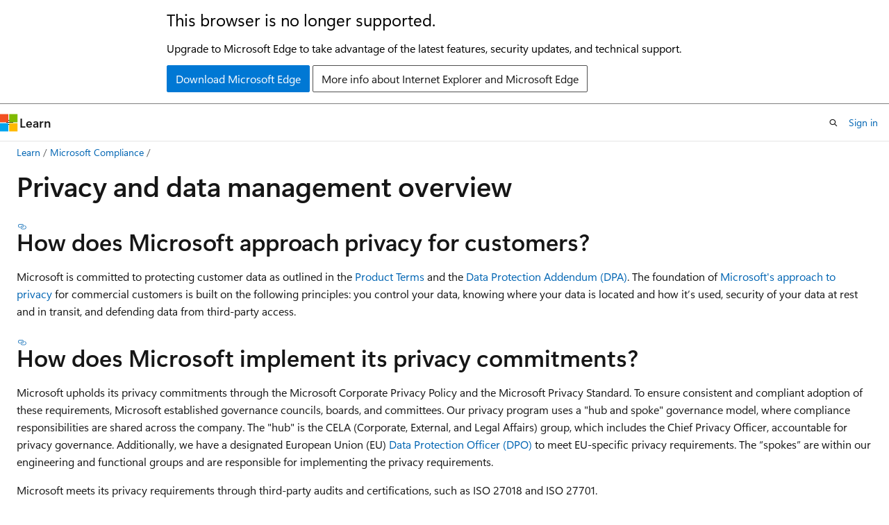

--- FILE ---
content_type: text/html
request_url: https://learn.microsoft.com/en-us/compliance/assurance/assurance-privacy?wt.mc_id=akamspathways_administrator_content_wwl
body_size: 64171
content:
 <!DOCTYPE html>
		<html
			class="layout layout-holy-grail   show-table-of-contents conceptual show-breadcrumb default-focus"
			lang="en-us"
			dir="ltr"
			data-authenticated="false"
			data-auth-status-determined="false"
			data-target="docs"
			x-ms-format-detection="none"
		>
			
		<head>
			<title>Privacy and data management overview - Microsoft Service Assurance | Microsoft Learn</title>
			<meta charset="utf-8" />
			<meta name="viewport" content="width=device-width, initial-scale=1.0" />
			<meta name="color-scheme" content="light dark" />

			<meta name="description" content="Learn about privacy in Microsoft 365" />
			<link rel="canonical" href="https://learn.microsoft.com/en-us/compliance/assurance/assurance-privacy" /> 

			<!-- Non-customizable open graph and sharing-related metadata -->
			<meta name="twitter:card" content="summary_large_image" />
			<meta name="twitter:site" content="@MicrosoftLearn" />
			<meta property="og:type" content="website" />
			<meta property="og:image:alt" content="Microsoft Learn" />
			<meta property="og:image" content="https://learn.microsoft.com/en-us/media/open-graph-image.png" />
			<!-- Page specific open graph and sharing-related metadata -->
			<meta property="og:title" content="Privacy and data management overview - Microsoft Service Assurance" />
			<meta property="og:url" content="https://learn.microsoft.com/en-us/compliance/assurance/assurance-privacy" />
			<meta property="og:description" content="Learn about privacy in Microsoft 365" />
			<meta name="platform_id" content="26db2568-d85e-c6e4-aeeb-da688122e95b" /> <meta name="scope" content="Compliance" />
			<meta name="locale" content="en-us" />
			 <meta name="adobe-target" content="true" /> 
			<meta name="uhfHeaderId" content="MSDocsHeader-Compliance" />

			<meta name="page_type" content="conceptual" />

			<!--page specific meta tags-->
			

			<!-- custom meta tags -->
			
		<meta name="breadcrumb_path" content="/compliance/breadcrumb/toc.json" />
	
		<meta name="feedback_system" content="Standard" />
	
		<meta name="recommendations" content="false" />
	
		<meta name="ms.author" content="danielgluck" />
	
		<meta name="author" content="gluckd" />
	
		<meta name="manager" content="keerthak" />
	
		<meta name="ms.reviewer" content="danielgluck" />
	
		<meta name="audience" content="Admin" />
	
		<meta name="ms.topic" content="overview" />
	
		<meta name="f1.keywords" content="NOCSH" />
	
		<meta name="ms.service" content="compliance" />
	
		<meta name="ms.subservice" content="compliance-assurance" />
	
		<meta name="ms.collection" content="MS-Compliance" />
	
		<meta name="ms.collection" content="MS-Compliance-Assurance" />
	
		<meta name="search.appverid" content="MET150" />
	
		<meta name="search.appverid" content="MOE150" />
	
		<meta name="ms.date" content="2024-05-06T00:00:00Z" />
	
		<meta name="document_id" content="36fd291d-3b57-b6a4-9cdc-3acbbf074ebb" />
	
		<meta name="document_version_independent_id" content="7dd1c469-965a-e16e-5311-a8d194f2e3ee" />
	
		<meta name="updated_at" content="2026-01-13T23:31:00Z" />
	
		<meta name="original_content_git_url" content="https://github.com/MicrosoftDocs/Compliance-pr/blob/live/compliance/assurance/assurance-privacy.md" />
	
		<meta name="gitcommit" content="https://github.com/MicrosoftDocs/Compliance-pr/blob/b315337871d2084a6d59f9f440f2096e439563e0/compliance/assurance/assurance-privacy.md" />
	
		<meta name="git_commit_id" content="b315337871d2084a6d59f9f440f2096e439563e0" />
	
		<meta name="site_name" content="Docs" />
	
		<meta name="depot_name" content="MSDN.compliance-docs" />
	
		<meta name="schema" content="Conceptual" />
	
		<meta name="toc_rel" content="toc.json" />
	
		<meta name="pdf_url_template" content="https://learn.microsoft.com/pdfstore/en-us/MSDN.compliance-docs/{branchName}{pdfName}" />
	
		<meta name="feedback_product_url" content="" />
	
		<meta name="feedback_help_link_type" content="" />
	
		<meta name="feedback_help_link_url" content="" />
	
		<meta name="word_count" content="1373" />
	
		<meta name="asset_id" content="assurance/assurance-privacy" />
	
		<meta name="moniker_range_name" content="" />
	
		<meta name="item_type" content="Content" />
	
		<meta name="source_path" content="compliance/assurance/assurance-privacy.md" />
	
		<meta name="previous_tlsh_hash" content="513C1F12840E5912BEA87A01797BF37113B0E04A3EA0B944243B6212E8D81E232FB85879D713F358673657D260D36D4EDE81FB5EE65B37A59A1224A8414C43C3BBDF33B394" />
	
		<meta name="github_feedback_content_git_url" content="https://github.com/MicrosoftDocs/Compliance/blob/public/compliance/assurance/assurance-privacy.md" />
	 
		<meta name="cmProducts" content="https://authoring-docs-microsoft.poolparty.biz/devrel/1dd701e0-441f-4b0a-9806-aa47decc4e35" data-source="generated" />
	
		<meta name="cmProducts" content="https://authoring-docs-microsoft.poolparty.biz/devrel/68ec7f3a-2bc6-459f-b959-19beb729907d" data-source="generated" />
	
		<meta name="cmProducts" content="https://microsoft-devrel.poolparty.biz/DevRelOfferingOntology/c0439c36-80e3-415f-8e4c-6951e3f1b136" data-source="generated" />
	
		<meta name="spProducts" content="https://authoring-docs-microsoft.poolparty.biz/devrel/0a2fc935-5977-4aa6-9f55-0be03bd2acb8" data-source="generated" />
	
		<meta name="spProducts" content="https://authoring-docs-microsoft.poolparty.biz/devrel/90370425-aca4-4a39-9533-d52e5e002a5d" data-source="generated" />
	
		<meta name="spProducts" content="https://microsoft-devrel.poolparty.biz/DevRelOfferingOntology/2812d699-d85f-4a7f-839d-44e218b35d24" data-source="generated" />
	

			<!-- assets and js globals -->
			
			<link rel="stylesheet" href="/static/assets/0.4.03306.7423-8b4f0cc9/styles/site-ltr.css" />
			
			<link rel="preconnect" href="//mscom.demdex.net" crossorigin />
						<link rel="dns-prefetch" href="//target.microsoft.com" />
						<link rel="dns-prefetch" href="//microsoftmscompoc.tt.omtrdc.net" />
						<link
							rel="preload"
							as="script"
							href="/static/third-party/adobe-target/at-js/2.9.0/at.js"
							integrity="sha384-l4AKhsU8cUWSht4SaJU5JWcHEWh1m4UTqL08s6b/hqBLAeIDxTNl+AMSxTLx6YMI"
							crossorigin="anonymous"
							id="adobe-target-script"
							type="application/javascript"
						/>
			<script src="https://wcpstatic.microsoft.com/mscc/lib/v2/wcp-consent.js"></script>
			<script src="https://js.monitor.azure.com/scripts/c/ms.jsll-4.min.js"></script>
			<script src="/_themes/docs.theme/master/en-us/_themes/global/deprecation.js"></script>

			<!-- msdocs global object -->
			<script id="msdocs-script">
		var msDocs = {
  "environment": {
    "accessLevel": "online",
    "azurePortalHostname": "portal.azure.com",
    "reviewFeatures": false,
    "supportLevel": "production",
    "systemContent": true,
    "siteName": "learn",
    "legacyHosting": false
  },
  "data": {
    "contentLocale": "en-us",
    "contentDir": "ltr",
    "userLocale": "en-us",
    "userDir": "ltr",
    "pageTemplate": "Conceptual",
    "brand": "",
    "context": {},
    "standardFeedback": true,
    "showFeedbackReport": false,
    "feedbackHelpLinkType": "",
    "feedbackHelpLinkUrl": "",
    "feedbackSystem": "Standard",
    "feedbackGitHubRepo": "",
    "feedbackProductUrl": "",
    "extendBreadcrumb": false,
    "isEditDisplayable": false,
    "isPrivateUnauthorized": false,
    "hideViewSource": false,
    "isPermissioned": false,
    "hasRecommendations": true,
    "contributors": [
      {
        "name": "gluckd",
        "url": "https://github.com/gluckd"
      },
      {
        "name": "robmazz",
        "url": "https://github.com/robmazz"
      },
      {
        "name": "v-nminkin",
        "url": "https://github.com/v-nminkin"
      },
      {
        "name": "alexbuckgit",
        "url": "https://github.com/alexbuckgit"
      }
    ]
  },
  "functions": {}
};;
	</script>

			<!-- base scripts, msdocs global should be before this -->
			<script src="/static/assets/0.4.03306.7423-8b4f0cc9/scripts/en-us/index-docs.js"></script>
			

			<!-- json-ld -->
			
		</head>
	
			<body
				id="body"
				data-bi-name="body"
				class="layout-body "
				lang="en-us"
				dir="ltr"
			>
				<header class="layout-body-header">
		<div class="header-holder has-default-focus">
			
		<a
			href="#main"
			
			style="z-index: 1070"
			class="outline-color-text visually-hidden-until-focused position-fixed inner-focus focus-visible top-0 left-0 right-0 padding-xs text-align-center background-color-body"
			
		>
			Skip to main content
		</a>
	
		<a
			href="#"
			data-skip-to-ask-learn
			style="z-index: 1070"
			class="outline-color-text visually-hidden-until-focused position-fixed inner-focus focus-visible top-0 left-0 right-0 padding-xs text-align-center background-color-body"
			hidden
		>
			Skip to Ask Learn chat experience
		</a>
	

			<div hidden id="cookie-consent-holder" data-test-id="cookie-consent-container"></div>
			<!-- Unsupported browser warning -->
			<div
				id="unsupported-browser"
				style="background-color: white; color: black; padding: 16px; border-bottom: 1px solid grey;"
				hidden
			>
				<div style="max-width: 800px; margin: 0 auto;">
					<p style="font-size: 24px">This browser is no longer supported.</p>
					<p style="font-size: 16px; margin-top: 16px;">
						Upgrade to Microsoft Edge to take advantage of the latest features, security updates, and technical support.
					</p>
					<div style="margin-top: 12px;">
						<a
							href="https://go.microsoft.com/fwlink/p/?LinkID=2092881 "
							style="background-color: #0078d4; border: 1px solid #0078d4; color: white; padding: 6px 12px; border-radius: 2px; display: inline-block;"
						>
							Download Microsoft Edge
						</a>
						<a
							href="https://learn.microsoft.com/en-us/lifecycle/faq/internet-explorer-microsoft-edge"
							style="background-color: white; padding: 6px 12px; border: 1px solid #505050; color: #171717; border-radius: 2px; display: inline-block;"
						>
							More info about Internet Explorer and Microsoft Edge
						</a>
					</div>
				</div>
			</div>
			<!-- site header -->
			<header
				id="ms--site-header"
				data-test-id="site-header-wrapper"
				role="banner"
				itemscope="itemscope"
				itemtype="http://schema.org/Organization"
			>
				<div
					id="ms--mobile-nav"
					class="site-header display-none-tablet padding-inline-none gap-none"
					data-bi-name="mobile-header"
					data-test-id="mobile-header"
				></div>
				<div
					id="ms--primary-nav"
					class="site-header display-none display-flex-tablet"
					data-bi-name="L1-header"
					data-test-id="primary-header"
				></div>
				<div
					id="ms--secondary-nav"
					class="site-header display-none display-flex-tablet"
					data-bi-name="L2-header"
					data-test-id="secondary-header"
					
				></div>
			</header>
			
		<!-- banner -->
		<div data-banner>
			<div id="disclaimer-holder"></div>
			
		</div>
		<!-- banner end -->
	
		</div>
	</header>
				 <section
					id="layout-body-menu"
					class="layout-body-menu display-flex"
					data-bi-name="menu"
			  >
					
		<div
			id="left-container"
			class="left-container display-none display-block-tablet padding-inline-sm padding-bottom-sm width-full"
			data-toc-container="true"
		>
			<!-- Regular TOC content (default) -->
			<div id="ms--toc-content" class="height-full">
				<nav
					id="affixed-left-container"
					class="margin-top-sm-tablet position-sticky display-flex flex-direction-column"
					aria-label="Primary"
					data-bi-name="left-toc"
					role="navigation"
				></nav>
			</div>
			<!-- Collapsible TOC content (hidden by default) -->
			<div id="ms--toc-content-collapsible" class="height-full" hidden>
				<nav
					id="affixed-left-container"
					class="margin-top-sm-tablet position-sticky display-flex flex-direction-column"
					aria-label="Primary"
					data-bi-name="left-toc"
					role="navigation"
				>
					<div
						id="ms--collapsible-toc-header"
						class="display-flex justify-content-flex-end margin-bottom-xxs"
					>
						<button
							type="button"
							class="button button-clear inner-focus"
							data-collapsible-toc-toggle
							aria-expanded="true"
							aria-controls="ms--collapsible-toc-content"
							aria-label="Table of contents"
						>
							<span class="icon font-size-h4" aria-hidden="true">
								<span class="docon docon-panel-left-contract"></span>
							</span>
						</button>
					</div>
				</nav>
			</div>
		</div>
	
			  </section>

				<main
					id="main"
					role="main"
					class="layout-body-main "
					data-bi-name="content"
					lang="en-us"
					dir="ltr"
				>
					
			<div
		id="ms--content-header"
		class="content-header default-focus border-bottom-none"
		data-bi-name="content-header"
	>
		<div class="content-header-controls margin-xxs margin-inline-sm-tablet">
			<button
				type="button"
				class="contents-button button button-sm margin-right-xxs"
				data-bi-name="contents-expand"
				aria-haspopup="true"
				data-contents-button
			>
				<span class="icon" aria-hidden="true"><span class="docon docon-menu"></span></span>
				<span class="contents-expand-title"> Table of contents </span>
			</button>
			<button
				type="button"
				class="ap-collapse-behavior ap-expanded button button-sm"
				data-bi-name="ap-collapse"
				aria-controls="action-panel"
			>
				<span class="icon" aria-hidden="true"><span class="docon docon-exit-mode"></span></span>
				<span>Exit editor mode</span>
			</button>
		</div>
	</div>
			<div data-main-column class="padding-sm padding-top-none padding-top-sm-tablet">
				<div>
					
		<div id="article-header" class="background-color-body margin-bottom-xs display-none-print">
			<div class="display-flex align-items-center justify-content-space-between">
				
		<details
			id="article-header-breadcrumbs-overflow-popover"
			class="popover"
			data-for="article-header-breadcrumbs"
		>
			<summary
				class="button button-clear button-primary button-sm inner-focus"
				aria-label="All breadcrumbs"
			>
				<span class="icon">
					<span class="docon docon-more"></span>
				</span>
			</summary>
			<div id="article-header-breadcrumbs-overflow" class="popover-content padding-none"></div>
		</details>

		<bread-crumbs
			id="article-header-breadcrumbs"
			role="group"
			aria-label="Breadcrumbs"
			data-test-id="article-header-breadcrumbs"
			class="overflow-hidden flex-grow-1 margin-right-sm margin-right-md-tablet margin-right-lg-desktop margin-left-negative-xxs padding-left-xxs"
		></bread-crumbs>
	 
		<div
			id="article-header-page-actions"
			class="opacity-none margin-left-auto display-flex flex-wrap-no-wrap align-items-stretch"
		>
			
		<button
			class="button button-sm border-none inner-focus display-none-tablet flex-shrink-0 "
			data-bi-name="ask-learn-assistant-entry"
			data-test-id="ask-learn-assistant-modal-entry-mobile"
			data-ask-learn-modal-entry
			
			type="button"
			style="min-width: max-content;"
			aria-expanded="false"
			aria-label="Ask Learn"
			hidden
		>
			<span class="icon font-size-lg" aria-hidden="true">
				<span class="docon docon-chat-sparkle-fill gradient-ask-learn-logo"></span>
			</span>
		</button>
		<button
			class="button button-sm display-none display-inline-flex-tablet display-none-desktop flex-shrink-0 margin-right-xxs border-color-ask-learn "
			data-bi-name="ask-learn-assistant-entry"
			
			data-test-id="ask-learn-assistant-modal-entry-tablet"
			data-ask-learn-modal-entry
			type="button"
			style="min-width: max-content;"
			aria-expanded="false"
			hidden
		>
			<span class="icon font-size-lg" aria-hidden="true">
				<span class="docon docon-chat-sparkle-fill gradient-ask-learn-logo"></span>
			</span>
			<span>Ask Learn</span>
		</button>
		<button
			class="button button-sm display-none flex-shrink-0 display-inline-flex-desktop margin-right-xxs border-color-ask-learn "
			data-bi-name="ask-learn-assistant-entry"
			
			data-test-id="ask-learn-assistant-flyout-entry"
			data-ask-learn-flyout-entry
			data-flyout-button="toggle"
			type="button"
			style="min-width: max-content;"
			aria-expanded="false"
			aria-controls="ask-learn-flyout"
			hidden
		>
			<span class="icon font-size-lg" aria-hidden="true">
				<span class="docon docon-chat-sparkle-fill gradient-ask-learn-logo"></span>
			</span>
			<span>Ask Learn</span>
		</button>
	 
		<button
			type="button"
			id="ms--focus-mode-button"
			data-focus-mode
			data-bi-name="focus-mode-entry"
			class="button button-sm flex-shrink-0 margin-right-xxs display-none display-inline-flex-desktop"
		>
			<span class="icon font-size-lg" aria-hidden="true">
				<span class="docon docon-glasses"></span>
			</span>
			<span>Focus mode</span>
		</button>
	 

			<details class="popover popover-right" id="article-header-page-actions-overflow">
				<summary
					class="justify-content-flex-start button button-clear button-sm button-primary inner-focus"
					aria-label="More actions"
					title="More actions"
				>
					<span class="icon" aria-hidden="true">
						<span class="docon docon-more-vertical"></span>
					</span>
				</summary>
				<div class="popover-content">
					
		<button
			data-page-action-item="overflow-mobile"
			type="button"
			class="button-block button-sm inner-focus button button-clear display-none-tablet justify-content-flex-start text-align-left"
			data-bi-name="contents-expand"
			data-contents-button
			data-popover-close
		>
			<span class="icon">
				<span class="docon docon-editor-list-bullet" aria-hidden="true"></span>
			</span>
			<span class="contents-expand-title">Table of contents</span>
		</button>
	 
		<a
			id="lang-link-overflow"
			class="button-sm inner-focus button button-clear button-block justify-content-flex-start text-align-left"
			data-bi-name="language-toggle"
			data-page-action-item="overflow-all"
			data-check-hidden="true"
			data-read-in-link
			href="#"
			hidden
		>
			<span class="icon" aria-hidden="true" data-read-in-link-icon>
				<span class="docon docon-locale-globe"></span>
			</span>
			<span data-read-in-link-text>Read in English</span>
		</a>
	 
		<button
			type="button"
			class="collection button button-clear button-sm button-block justify-content-flex-start text-align-left inner-focus"
			data-list-type="collection"
			data-bi-name="collection"
			data-page-action-item="overflow-all"
			data-check-hidden="true"
			data-popover-close
		>
			<span class="icon" aria-hidden="true">
				<span class="docon docon-circle-addition"></span>
			</span>
			<span class="collection-status">Add</span>
		</button>
	
					
		<button
			type="button"
			class="collection button button-block button-clear button-sm justify-content-flex-start text-align-left inner-focus"
			data-list-type="plan"
			data-bi-name="plan"
			data-page-action-item="overflow-all"
			data-check-hidden="true"
			data-popover-close
			hidden
		>
			<span class="icon" aria-hidden="true">
				<span class="docon docon-circle-addition"></span>
			</span>
			<span class="plan-status">Add to plan</span>
		</button>
	  
					
		<hr class="margin-block-xxs" />
		<h4 class="font-size-sm padding-left-xxs">Share via</h4>
		
					<a
						class="button button-clear button-sm inner-focus button-block justify-content-flex-start text-align-left text-decoration-none share-facebook"
						data-bi-name="facebook"
						data-page-action-item="overflow-all"
						href="#"
					>
						<span class="icon color-primary" aria-hidden="true">
							<span class="docon docon-facebook-share"></span>
						</span>
						<span>Facebook</span>
					</a>

					<a
						href="#"
						class="button button-clear button-sm inner-focus button-block justify-content-flex-start text-align-left text-decoration-none share-twitter"
						data-bi-name="twitter"
						data-page-action-item="overflow-all"
					>
						<span class="icon color-text" aria-hidden="true">
							<span class="docon docon-xlogo-share"></span>
						</span>
						<span>x.com</span>
					</a>

					<a
						href="#"
						class="button button-clear button-sm inner-focus button-block justify-content-flex-start text-align-left text-decoration-none share-linkedin"
						data-bi-name="linkedin"
						data-page-action-item="overflow-all"
					>
						<span class="icon color-primary" aria-hidden="true">
							<span class="docon docon-linked-in-logo"></span>
						</span>
						<span>LinkedIn</span>
					</a>
					<a
						href="#"
						class="button button-clear button-sm inner-focus button-block justify-content-flex-start text-align-left text-decoration-none share-email"
						data-bi-name="email"
						data-page-action-item="overflow-all"
					>
						<span class="icon color-primary" aria-hidden="true">
							<span class="docon docon-mail-message"></span>
						</span>
						<span>Email</span>
					</a>
			  
	 
		<hr class="margin-block-xxs" />
		<button
			class="button button-block button-clear button-sm justify-content-flex-start text-align-left inner-focus"
			type="button"
			data-bi-name="print"
			data-page-action-item="overflow-all"
			data-popover-close
			data-print-page
			data-check-hidden="true"
		>
			<span class="icon color-primary" aria-hidden="true">
				<span class="docon docon-print"></span>
			</span>
			<span>Print</span>
		</button>
	
				</div>
			</details>
		</div>
	
			</div>
		</div>
	  
		<!-- privateUnauthorizedTemplate is hidden by default -->
		<div unauthorized-private-section data-bi-name="permission-content-unauthorized-private" hidden>
			<hr class="hr margin-top-xs margin-bottom-sm" />
			<div class="notification notification-info">
				<div class="notification-content">
					<p class="margin-top-none notification-title">
						<span class="icon">
							<span class="docon docon-exclamation-circle-solid" aria-hidden="true"></span>
						</span>
						<span>Note</span>
					</p>
					<p class="margin-top-none authentication-determined not-authenticated">
						Access to this page requires authorization. You can try <a class="docs-sign-in" href="#" data-bi-name="permission-content-sign-in">signing in</a> or <a  class="docs-change-directory" data-bi-name="permisson-content-change-directory">changing directories</a>.
					</p>
					<p class="margin-top-none authentication-determined authenticated">
						Access to this page requires authorization. You can try <a class="docs-change-directory" data-bi-name="permisson-content-change-directory">changing directories</a>.
					</p>
				</div>
			</div>
		</div>
	
					<div class="content"><h1 id="privacy-and-data-management-overview">Privacy and data management overview</h1></div>
					
		<div
			id="article-metadata"
			data-bi-name="article-metadata"
			data-test-id="article-metadata"
			class="page-metadata-container display-flex gap-xxs justify-content-space-between align-items-center flex-wrap-wrap"
		>
			 
				<div
					id="user-feedback"
					class="margin-block-xxs display-none display-none-print"
					hidden
					data-hide-on-archived
				>
					
		<button
			id="user-feedback-button"
			data-test-id="conceptual-feedback-button"
			class="button button-sm button-clear button-primary display-none"
			type="button"
			data-bi-name="user-feedback-button"
			data-user-feedback-button
			hidden
		>
			<span class="icon" aria-hidden="true">
				<span class="docon docon-like"></span>
			</span>
			<span>Feedback</span>
		</button>
	
				</div>
		  
		</div>
	 
		<div data-id="ai-summary" hidden>
			<div id="ms--ai-summary-cta" class="margin-top-xs display-flex align-items-center">
				<span class="icon" aria-hidden="true">
					<span class="docon docon-sparkle-fill gradient-text-vivid"></span>
				</span>
				<button
					id="ms--ai-summary"
					type="button"
					class="tag tag-sm tag-suggestion margin-left-xxs"
					data-test-id="ai-summary-cta"
					data-bi-name="ai-summary-cta"
					data-an="ai-summary"
				>
					<span class="ai-summary-cta-text">
						Summarize this article for me
					</span>
				</button>
			</div>
			<!-- Slot where the client will render the summary card after the user clicks the CTA -->
			<div id="ms--ai-summary-header" class="margin-top-xs"></div>
		</div>
	 
		<nav
			id="center-doc-outline"
			class="doc-outline is-hidden-desktop display-none-print margin-bottom-sm"
			data-bi-name="intopic toc"
			aria-label="In this article"
		>
			<h2 id="ms--in-this-article" class="title is-6 margin-block-xs">
				In this article
			</h2>
		</nav>
	
					<div class="content"><h2 id="how-does-microsoft-approach-privacy-for-customers">How does Microsoft approach privacy for customers?</h2>
<p>Microsoft is committed to protecting customer data as outlined in the <a href="https://www.microsoft.com/licensing/terms/product/PrivacyandSecurityTerms/all" data-linktype="external">Product Terms</a> and the <a href="https://www.microsoft.com/licensing/docs/view/Microsoft-Products-and-Services-Data-Protection-Addendum-DPA" data-linktype="external">Data Protection Addendum (DPA)</a>. The foundation of <a href="https://www.microsoft.com/trust-center/privacy?rtc=1" data-linktype="external">Microsoft's approach to privacy</a> for commercial customers is built on the following principles: you control your data, knowing where your data is located and how it’s used, security of your data at rest and in transit, and defending data from third-party access.</p>
<h2 id="how-does-microsoft-implement-its-privacy-commitments">How does Microsoft implement its privacy commitments?</h2>
<p>Microsoft upholds its privacy commitments through the Microsoft Corporate Privacy Policy and the Microsoft Privacy Standard. To ensure consistent and compliant adoption of these requirements, Microsoft established governance councils, boards, and committees. Our privacy program uses a "hub and spoke" governance model, where compliance responsibilities are shared across the company. The "hub" is the CELA (Corporate, External, and Legal Affairs) group, which includes the Chief Privacy Officer, accountable for privacy governance. Additionally, we have a designated European Union (EU) <a href="/en-us/compliance/regulatory/gdpr-data-protection-officer" data-linktype="absolute-path">Data Protection Officer (DPO)</a> to meet EU-specific privacy requirements. The “spokes” are within our engineering and functional groups and are responsible for implementing the privacy requirements.</p>
<p>Microsoft meets its privacy requirements through third-party audits and certifications, such as ISO 27018 and ISO 27701.</p>
<h2 id="how-does-microsoft-collect-and-process-customer-data">How does Microsoft collect and process customer data?</h2>
<p>The DPA defines three data categories: Customer Data, Personal Data, and Professional Services Data.</p>
<p>Microsoft processes data from these categories to provide products and services as per customers' documented instructions and for business operations. Simply put, Microsoft processes data for service delivery, troubleshooting, maintenance, and improvement. The data isn't used for user profiling, advertising, or market research.</p>
<p>Detailed descriptions of these activities are in the <a href="https://www.microsoft.com/licensing/docs/view/Microsoft-Products-and-Services-Data-Protection-Addendum-DPA" data-linktype="external">DPA</a> sections “Processing to Provide Customer the Products and Services” and “Processing for Business Operations Incident to Providing the Products and Services to Customer.”</p>
<h2 id="how-does-microsoft-ensure-the-confidentiality-of-customer-data">How does Microsoft ensure the confidentiality of customer data?</h2>
<p>Microsoft’s privacy governance model ensures privacy controls protect the confidentiality of customer data. These controls are detailed in our third-party reports, such as ISO 27001 and 27701, accessible through the Service Trust Portal. These reports cover controls on data minimization, retention and deletion, location and transfer, and sharing, among others.</p>
<p>A few key measures to note are:</p>
<ul>
<li>Access to data: Microsoft assumes all customer data includes personal data and applies appropriate safeguards without accessing the data to verify its content.</li>
<li>Data processing: Microsoft pseudonymizes and aggregates data to protect confidentiality. Refer to the <a href="https://aka.ms/dpa" data-linktype="external">DPA</a> for more details.</li>
<li>Data isolation: Microsoft uses data isolation techniques to separate cloud tenants, ensuring customers can only access their own data. To learn about how customer content is isolated or segregated, visit the <a href="/en-us/compliance/assurance/assurance-architecture" data-linktype="absolute-path">Architecture overview</a> article. Additionally, Microsoft prohibits using customer data in testing environments.</li>
</ul>
<h2 id="what-does-microsoft-do-to-secure-customer-data">What does Microsoft do to secure customer data?</h2>
<p>As outlined in the DPA, Microsoft has safeguards to protect customer data. Several articles in Service Assurance provide an overview of these safeguards. Refer to sections such as <a href="/en-us/compliance/assurance/assurance-encryption" data-linktype="absolute-path">Encryption</a>, <a href="/en-us/compliance/assurance/assurance-identity-and-access-management" data-linktype="absolute-path">Access Management</a>, <a href="/en-us/compliance/assurance/assurance-datacenter-security" data-linktype="absolute-path">Datacenter</a> and <a href="/en-us/compliance/assurance/assurance-network-security" data-linktype="absolute-path">Network</a> Security, <a href="/en-us/compliance/assurance/assurance-human-resources" data-linktype="absolute-path">Personnel</a> and <a href="/en-us/compliance/assurance/assurance-supplier-management" data-linktype="absolute-path">Supplier</a> Management, and <a href="/en-us/compliance/assurance/assurance-vulnerability-management" data-linktype="absolute-path">Vulnerability Management</a>.</p>
<h2 id="how-does-microsoft-handle-third-party-sharing-of-data">How does Microsoft handle third-party sharing of data?</h2>
<p>Third-party sharing is the sharing or onward disclosure of data to third parties. Microsoft only shares data when authorized by the customer or required to do so by applicable law. Microsoft doesn't give any government (including law enforcement or other government entities) direct or unfettered access to customer data. For more information, see the <a href="https://www.microsoft.com/corporate-responsibility/law-enforcement-requests-report" data-linktype="external">Law Enforcement Request Report</a> and <a href="https://www.microsoft.com/corporate-responsibility/us-national-security-orders-report" data-linktype="external">U.S. National Security Order Report</a> to learn how Microsoft responds to government requests to access data.</p>
<h2 id="does-microsoft-use-subprocessors-or-subcontractors">Does Microsoft use subprocessors or subcontractors?</h2>
<p>For information on how Microsoft manages suppliers, see <a href="assurance-supplier-management" data-linktype="relative-path">Supplier Management</a> page.</p>
<h2 id="who-has-access-to-customer-data-within-microsoft">Who has access to customer data within Microsoft?</h2>
<p>To learn how Microsoft manages access to customer data, see <a href="assurance-identity-and-access-management" data-linktype="relative-path">Identity and Access Management</a> page.</p>
<h2 id="where-is-customer-data-located">Where is customer data located?</h2>
<p>For Core Online Services, see our commitments outlined in the <a href="https://www.microsoft.com/licensing/terms/product/PrivacyandSecurityTerms/all" data-linktype="external">Product Terms</a> and the <a href="https://www.microsoft.com/licensing/docs/view/Microsoft-Products-and-Services-Data-Protection-Addendum-DPA" data-linktype="external">DPA</a> to find the most up-to-date information on the location of customer data.</p>
<p>As described in the <a href="https://www.microsoft.com/licensing/docs/view/Microsoft-Products-and-Services-Data-Protection-Addendum-DPA" data-linktype="external">DPA</a> for the Core Online Services, Microsoft stores Customer Data at rest within certain major geographic areas (each, a Geo) as set forth in the Product Terms. For commercial services in scope for the Microsoft <a href="/en-us/privacy/eudb/eu-data-boundary-learn" data-linktype="absolute-path">EU Data Boundary</a>, Microsoft stores and processes Customer Data within the European Union as set forth in the Product Terms. Microsoft doesn't control or limit the regions from which Customer or Customer’s end users can access or move Customer Data.</p>
<p>Visit <a href="https://www.microsoft.com/trust-center/privacy/data-location" data-linktype="external">Microsoft Privacy - Where is Your Data Located</a> to learn more.</p>
<p>For Azure and M365 services, visit <a href="https://azure.microsoft.com/explore/global-infrastructure/data-residency/" data-linktype="external">Azure data residency</a> and <a href="/en-us/microsoft-365/enterprise/o365-data-locations" data-linktype="absolute-path">M365 data locations</a>.</p>
<p>Other services data locations:</p>
<ul>
<li><a href="/en-us/azure/devops/organizations/security/data-location" data-linktype="absolute-path">Azure DevOps Services</a></li>
<li><a href="/en-us/entra/fundamentals/data-residency" data-linktype="absolute-path">Microsoft Entra ID</a></li>
<li><a href="/en-us/dynamics365/get-started/availability" data-linktype="absolute-path">Microsoft Commerce</a></li>
<li><a href="/en-us/defender-cloud-apps/cas-compliance-trust" data-linktype="absolute-path">Microsoft Defender for Cloud Apps</a></li>
<li><a href="/en-us/defender-endpoint/data-storage-privacy" data-linktype="absolute-path">Microsoft Defender for Endpoint</a></li>
<li><a href="/en-us/defender-for-identity/privacy-compliance" data-linktype="absolute-path">Microsoft Defender for Identity Personal Data Policy</a></li>
<li><a href="/en-us/dynamics365/get-started/availability" data-linktype="absolute-path">Microsoft Dynamics 365</a></li>
<li><a href="/en-us/mem/intune/protect/privacy-data-store-process" data-linktype="absolute-path">Microsoft Intune</a></li>
<li><a href="/en-us/dynamics365/get-started/availability" data-linktype="absolute-path">Microsoft Power Platform</a></li>
<li><a href="https://www.microsoft.com/professionalservices/datalocation" data-linktype="external">Microsoft Professional Services</a></li>
<li><a href="/en-us/defender-xdr/data-privacy" data-linktype="absolute-path">Microsoft Threat Protection</a></li>
</ul>
<h2 id="what-is-the-microsoft-eu-data-boundary">What is the Microsoft EU Data Boundary?</h2>
<p>The EU Data Boundary is a commitment by Microsoft Online Services that gives customers in the EU and EFTA greater control and transparency over where their data is stored and processed.
Starting January 1, 2023, Microsoft offers customers the ability to store and process their customer data within the EU Data Boundary for Microsoft 365, Azure, Power Platform, and Dynamics 365 services. With this release, Microsoft expands on existing local storage and processing commitments, greatly reducing data flows out of Europe and building on our industry-leading data residency solutions.</p>
<p>In future phases of the EU Data Boundary, Microsoft will expand the solution to include the storage and processing of additional categories of personal data, including data provided when receiving technical support.</p>
<p>Learn more at:</p>
<ul>
<li><a href="https://www.microsoft.com/trust-center/privacy/european-data-boundary-eudb?rtc=1" data-linktype="external">Microsoft EU Data Boundary Overview</a></li>
<li><a href="/en-us/privacy/eudb/eu-data-boundary-learn" data-linktype="absolute-path">What is the EU Data Boundary?</a></li>
</ul>
<h2 id="how-does-microsoft-delete-customer-data-when-a-customer-leaves-the-service">How does Microsoft delete customer data when a customer leaves the service?</h2>
<p>When a customer ends their subscription, Microsoft retains customer data in a limited function account for 90 days, allowing the customer to extract the data. After this period, Microsoft deletes the data unless retention is authorized or required by law. No more than 180 days after a subscription ends, Microsoft disables the account and deletes all data, making it unrecoverable.</p>
<p>Microsoft also deletes personal data in system-generated logs. For any subscription, a subscriber can contact Microsoft Support and request expedited subscription de-provisioning. When a customer uses this process, Microsoft deletes all user data three days after the administrator enters the lockout code provided by Microsoft. This deletion includes data in SharePoint Online and Exchange Online under hold or stored in inactive mailboxes.</p>
<p>Microsoft follows NIST SP-800-88 guidelines for the destruction of devices that can hold data, as described in the <a href="assurance-data-bearing-device-destruction" data-linktype="relative-path">Data-bearing device destruction</a> article.</p>
<h2 id="does-microsoft-provide-guidance-to-customers-on-compliance-with-gdpr">Does Microsoft provide guidance to customers on compliance with GDPR?</h2>
<p>Microsoft maintains guidance documentation to assist customers in their role as the data controller. Some key GDPR resources include the following; however, customers should consult their own legal and compliance professionals to understand and implement their GDPR obligations.</p>
<ul>
<li><a href="/en-us/compliance/regulatory/gdpr" data-linktype="absolute-path">General Data Protection Regulation Overview</a></li>
<li><a href="/en-us/compliance/regulatory/gdpr-data-protection-impact-assessments" data-linktype="absolute-path">Data Protection Impact Analysis</a></li>
<li><a href="/en-us/compliance/regulatory/gdpr-data-subject-requests" data-linktype="absolute-path">Data Subject Requests</a></li>
<li><a href="/en-us/compliance/regulatory/gdpr-breach-notification" data-linktype="absolute-path">Breach Notification</a></li>
<li><a href="/en-us/compliance/regulatory/gdpr-data-protection-impact-assessments" data-linktype="absolute-path">Data Protection Impact Assessment (DPIA)</a></li>
</ul>
<h2 id="related-external-regulations-and-certifications">Related external regulations and certifications</h2>
<p>Microsoft regularly audits its online services for compliance with external regulations and certifications. For validation of controls related to privacy, see the following table.</p>
<h3 id="azure-and-dynamics-365">Azure and Dynamics 365</h3>
<table>
<thead>
<tr>
<th style="text-align: left;">External audits</th>
<th style="text-align: left;">Section</th>
<th style="text-align: left;">Latest report date</th>
</tr>
</thead>
<tbody>
<tr>
<td style="text-align: left;"><a href="https://servicetrust.microsoft.com/DocumentPage/478ae929-1706-4fa6-a01c-80d2ed7b83be#" data-linktype="external">ISO 27018</a> <br><br> <a href="https://servicetrust.microsoft.com/DocumentPage/1a5fa8cf-79f1-4d52-960b-3cc8d39c6320" data-linktype="external">Statement of Applicability</a> <br> <a href="https://servicetrust.microsoft.com/DocumentPage/45164127-3da6-4660-9eea-6c9827046265" data-linktype="external">Certificate</a></td>
<td style="text-align: left;">A-2.1: Public cloud PII processor's purpose</td>
<td style="text-align: left;">November 25, 2025</td>
</tr>
<tr>
<td style="text-align: left;"><a href="https://servicetrust.microsoft.com/DocumentPage/a049611b-d6ea-4e97-9667-a3d094db072a" data-linktype="external">ISO 27701</a> <br><br> <a href="https://servicetrust.microsoft.com/DocumentPage/1a5fa8cf-79f1-4d52-960b-3cc8d39c6320" data-linktype="external">Statement of Applicability</a> <br> <a href="https://servicetrust.microsoft.com/DocumentPage/1be7b58c-ecff-4e91-8122-a4886b1d06c5" data-linktype="external">Certificate</a></td>
<td style="text-align: left;">All controls</td>
<td style="text-align: left;">November 25, 2025</td>
</tr>
<tr>
<td style="text-align: left;"><a href="https://servicetrust.microsoft.com/DocumentPage/c110e6ad-f9cc-4116-b0d1-30d55ce5aa59" data-linktype="external">SOC 1</a></td>
<td style="text-align: left;">DS-15: Customer subscription termination/expiration <br> SDL-1: Security Development Lifecycle (SDL) methodology <br> LA-4: Protection of confidential customer data</td>
<td style="text-align: left;">November 7, 2025</td>
</tr>
<tr>
<td style="text-align: left;"><a href="https://servicetrust.microsoft.com/DocumentPage/c8b52f7a-8b80-463b-a4ea-8d6dc306445a" data-linktype="external">SOC 2</a> <br> <a href="https://servicetrust.microsoft.com/DocumentPage/72954532-829f-4693-a1ec-982d1fce00b2" data-linktype="external">SOC 3</a></td>
<td style="text-align: left;">DS-15: Customer subscription termination/expiration <br> SDL-1: Security Development Lifecycle (SDL) methodology <br> LA-4: Protection of confidential customer data <br> SOC2-1: Asset classification <br> SOC2-7: Published confidentiality and security obligations</td>
<td style="text-align: left;">November 7, 2025</td>
</tr>
</tbody>
</table>
<h3 id="microsoft-365">Microsoft 365</h3>
<table>
<thead>
<tr>
<th style="text-align: left;">External audits</th>
<th style="text-align: left;">Section</th>
<th style="text-align: left;">Latest report date</th>
</tr>
</thead>
<tbody>
<tr>
<td style="text-align: left;"><a href="https://servicetrust.microsoft.com/DocumentPage/92a06fb2-6264-4ac7-9020-4878211e14c9" data-linktype="external">ISO 27018</a> <br><br> <a href="https://servicetrust.microsoft.com/DocumentPage/9bee5340-2728-484d-a53a-899942c7b65a" data-linktype="external">Statement of Applicability</a> <br> <a href="https://servicetrust.microsoft.com/DocumentPage/2fb22572-5356-46d2-9a8e-1f77fbb6c8ea" data-linktype="external">Certificate</a></td>
<td style="text-align: left;">A-2.1: Public cloud PII processor's purpose</td>
<td style="text-align: left;">March 2025</td>
</tr>
<tr>
<td style="text-align: left;"><a href="https://servicetrust.microsoft.com/DocumentPage/92a06fb2-6264-4ac7-9020-4878211e14c9" data-linktype="external">ISO 27701</a> <br><br> <a href="https://servicetrust.microsoft.com/DocumentPage/9bee5340-2728-484d-a53a-899942c7b65a" data-linktype="external">Statement of Applicability</a> <br> <a href="https://servicetrust.microsoft.com/DocumentPage/2c98f0be-1aff-4da7-b92a-158625363172" data-linktype="external">Certificate</a></td>
<td style="text-align: left;">All controls</td>
<td style="text-align: left;">March 2025</td>
</tr>
<tr>
<td style="text-align: left;"><a href="https://servicetrust.microsoft.com/DocumentPage/b369c903-12a0-406d-8a25-ea7c61b3a42e" data-linktype="external">SOC 2</a></td>
<td style="text-align: left;">CA-12: Service level agreements (SLAs) <br> CA-17: Microsoft security policy <br> CA-25: Control framework updates</td>
<td style="text-align: left;">February 26, 2025</td>
</tr>
</tbody>
</table>
<h2 id="resources">Resources</h2>
<ul>
<li><a href="https://www.microsoft.com/trust-center/privacy" data-linktype="external">Microsoft Trust Center: Privacy Principles</a>: Privacy Principles</li>
<li><a href="https://go.microsoft.com/fwlink/p/?linkid=2226380&amp;clcid=0x409&amp;culture=en-us&amp;country=us" data-linktype="external">Compliance with EU transfer requirements for personal data in the Microsoft Cloud</a></li>
<li><a href="https://www.microsoft.com/professionalservices/resources" data-linktype="external">Microsoft Professional Services privacy and data protection information</a></li>
<li><a href="https://servicetrust.microsoft.com/DocumentPage/e5de2bcf-285c-4b9d-afd0-42480deb1184" data-linktype="external">Data Transfer Impact Assessment FAQ</a></li>
<li><a href="https://azure.microsoft.com/mediahandler/files/resourcefiles/data-residency-data-sovereignty-and-compliance-in-the-microsoft-cloud/Data_Residency_Data_Sovereignty_Compliance_Microsoft_Cloud.pdf" data-linktype="external">Data Residency, Data Sovereignty, and Compliance in the Microsoft Cloud</a></li>
</ul>
</div>
					
		<div
			id="ms--inline-notifications"
			class="margin-block-xs"
			data-bi-name="inline-notification"
		></div>
	 
		<div
			id="assertive-live-region"
			role="alert"
			aria-live="assertive"
			class="visually-hidden"
			aria-relevant="additions"
			aria-atomic="true"
		></div>
		<div
			id="polite-live-region"
			role="status"
			aria-live="polite"
			class="visually-hidden"
			aria-relevant="additions"
			aria-atomic="true"
		></div>
	
					
		<!-- feedback section -->
		<section
			id="site-user-feedback-footer"
			class="font-size-sm margin-top-md display-none-print display-none-desktop"
			data-test-id="site-user-feedback-footer"
			data-bi-name="site-feedback-section"
		>
			<hr class="hr" />
			<h2 id="ms--feedback" class="title is-3">Feedback</h2>
			<div class="display-flex flex-wrap-wrap align-items-center">
				<p class="font-weight-semibold margin-xxs margin-left-none">
					Was this page helpful?
				</p>
				<div class="buttons">
					<button
						class="thumb-rating-button like button button-primary button-sm"
						data-test-id="footer-rating-yes"
						data-binary-rating-response="rating-yes"
						type="button"
						title="This article is helpful"
						data-bi-name="button-rating-yes"
						aria-pressed="false"
					>
						<span class="icon" aria-hidden="true">
							<span class="docon docon-like"></span>
						</span>
						<span>Yes</span>
					</button>
					<button
						class="thumb-rating-button dislike button button-primary button-sm"
						id="standard-rating-no-button"
						hidden
						data-test-id="footer-rating-no"
						data-binary-rating-response="rating-no"
						type="button"
						title="This article is not helpful"
						data-bi-name="button-rating-no"
						aria-pressed="false"
					>
						<span class="icon" aria-hidden="true">
							<span class="docon docon-dislike"></span>
						</span>
						<span>No</span>
					</button>
					<details
						class="popover popover-top"
						id="mobile-help-popover"
						data-test-id="footer-feedback-popover"
					>
						<summary
							class="thumb-rating-button dislike button button-primary button-sm"
							data-test-id="details-footer-rating-no"
							data-binary-rating-response="rating-no"
							title="This article is not helpful"
							data-bi-name="button-rating-no"
							aria-pressed="false"
							data-bi-an="feedback-unhelpful-popover"
						>
							<span class="icon" aria-hidden="true">
								<span class="docon docon-dislike"></span>
							</span>
							<span>No</span>
						</summary>
						<div
							class="popover-content width-200 width-300-tablet"
							role="dialog"
							aria-labelledby="popover-heading"
							aria-describedby="popover-description"
						>
							<p id="popover-heading" class="font-size-lg margin-bottom-xxs font-weight-semibold">
								Need help with this topic?
							</p>
							<p id="popover-description" class="font-size-sm margin-bottom-xs">
								Want to try using Ask Learn to clarify or guide you through this topic?
							</p>
							
		<div class="buttons flex-direction-row flex-wrap justify-content-center gap-xxs">
			<div>
		<button
			class="button button-sm border inner-focus display-none margin-right-xxs"
			data-bi-name="ask-learn-assistant-entry-troubleshoot"
			data-test-id="ask-learn-assistant-modal-entry-mobile-feedback"
			data-ask-learn-modal-entry-feedback
			data-bi-an=feedback-unhelpful-popover
			type="button"
			style="min-width: max-content;"
			aria-expanded="false"
			aria-label="Ask Learn"
			hidden
		>
			<span class="icon font-size-lg" aria-hidden="true">
				<span class="docon docon-chat-sparkle-fill gradient-ask-learn-logo"></span>
			</span>
		</button>
		<button
			class="button button-sm display-inline-flex display-none-desktop flex-shrink-0 margin-right-xxs border-color-ask-learn margin-right-xxs"
			data-bi-name="ask-learn-assistant-entry-troubleshoot"
			data-bi-an=feedback-unhelpful-popover
			data-test-id="ask-learn-assistant-modal-entry-tablet-feedback"
			data-ask-learn-modal-entry-feedback
			type="button"
			style="min-width: max-content;"
			aria-expanded="false"
			hidden
		>
			<span class="icon font-size-lg" aria-hidden="true">
				<span class="docon docon-chat-sparkle-fill gradient-ask-learn-logo"></span>
			</span>
			<span>Ask Learn</span>
		</button>
		<button
			class="button button-sm display-none flex-shrink-0 display-inline-flex-desktop margin-right-xxs border-color-ask-learn margin-right-xxs"
			data-bi-name="ask-learn-assistant-entry-troubleshoot"
			data-bi-an=feedback-unhelpful-popover
			data-test-id="ask-learn-assistant-flyout-entry-feedback"
			data-ask-learn-flyout-entry-show-only
			data-flyout-button="toggle"
			type="button"
			style="min-width: max-content;"
			aria-expanded="false"
			aria-controls="ask-learn-flyout"
			hidden
		>
			<span class="icon font-size-lg" aria-hidden="true">
				<span class="docon docon-chat-sparkle-fill gradient-ask-learn-logo"></span>
			</span>
			<span>Ask Learn</span>
		</button>
	</div>
			<button
				type="button"
				class="button button-sm margin-right-xxs"
				data-help-option="suggest-fix"
				data-bi-name="feedback-suggest"
				data-bi-an="feedback-unhelpful-popover"
				data-test-id="suggest-fix"
			>
				<span class="icon" aria-hidden="true">
					<span class="docon docon-feedback"></span>
				</span>
				<span> Suggest a fix? </span>
			</button>
		</div>
	
						</div>
					</details>
				</div>
			</div>
		</section>
		<!-- end feedback section -->
	
				</div>
				
		<div id="ms--additional-resources-mobile" class="display-none-print">
			<hr class="hr" hidden />
			<h2 id="ms--additional-resources-mobile-heading" class="title is-3" hidden>
				Additional resources
			</h2>
			
		<section
			id="right-rail-recommendations-mobile"
			class=""
			data-bi-name="recommendations"
			hidden
		></section>
	 
		<section
			id="right-rail-training-mobile"
			class=""
			data-bi-name="learning-resource-card"
			hidden
		></section>
	 
		<section
			id="right-rail-events-mobile"
			class=""
			data-bi-name="events-card"
			hidden
		></section>
	 
		<section
			id="right-rail-qna-mobile"
			class="margin-top-xxs"
			data-bi-name="qna-link-card"
			hidden
		></section>
	
		</div>
	 
		<div
			id="article-metadata-footer"
			data-bi-name="article-metadata-footer"
			data-test-id="article-metadata-footer"
			class="page-metadata-container"
		>
			<hr class="hr" />
			<ul class="metadata page-metadata" data-bi-name="page info" lang="en-us" dir="ltr">
				<li class="visibility-hidden-visual-diff">
			<span class="badge badge-sm text-wrap-pretty">
				<span>Last updated on <local-time format="twoDigitNumeric"
		datetime="2025-09-25T22:32:00.000Z"
		data-article-date-source="calculated"
		class="is-invisible"
	>
		2025-09-25
	</local-time></span>
			</span>
		</li>
			</ul>
		</div>
	
			</div>
			
		<div
			id="action-panel"
			role="region"
			aria-label="Action Panel"
			class="action-panel"
			tabindex="-1"
		></div>
	
		
				</main>
				<aside
					id="layout-body-aside"
					class="layout-body-aside "
					data-bi-name="aside"
			  >
					
		<div
			id="ms--additional-resources"
			class="right-container padding-sm display-none display-block-desktop height-full"
			data-bi-name="pageactions"
			role="complementary"
			aria-label="Additional resources"
		>
			<div id="affixed-right-container" data-bi-name="right-column">
				
		<nav
			id="side-doc-outline"
			class="doc-outline border-bottom padding-bottom-xs margin-bottom-xs"
			data-bi-name="intopic toc"
			aria-label="In this article"
		>
			<h3>In this article</h3>
		</nav>
	
				<!-- Feedback -->
				
		<section
			id="ms--site-user-feedback-right-rail"
			class="font-size-sm display-none-print"
			data-test-id="site-user-feedback-right-rail"
			data-bi-name="site-feedback-right-rail"
		>
			<p class="font-weight-semibold margin-bottom-xs">Was this page helpful?</p>
			<div class="buttons">
				<button
					class="thumb-rating-button like button button-primary button-sm"
					data-test-id="right-rail-rating-yes"
					data-binary-rating-response="rating-yes"
					type="button"
					title="This article is helpful"
					data-bi-name="button-rating-yes"
					aria-pressed="false"
				>
					<span class="icon" aria-hidden="true">
						<span class="docon docon-like"></span>
					</span>
					<span>Yes</span>
				</button>
				<button
					class="thumb-rating-button dislike button button-primary button-sm"
					id="right-rail-no-button"
					hidden
					data-test-id="right-rail-rating-no"
					data-binary-rating-response="rating-no"
					type="button"
					title="This article is not helpful"
					data-bi-name="button-rating-no"
					aria-pressed="false"
				>
					<span class="icon" aria-hidden="true">
						<span class="docon docon-dislike"></span>
					</span>
					<span>No</span>
				</button>
				<details class="popover popover-right" id="help-popover" data-test-id="feedback-popover">
					<summary
						tabindex="0"
						class="thumb-rating-button dislike button button-primary button-sm"
						data-test-id="details-right-rail-rating-no"
						data-binary-rating-response="rating-no"
						title="This article is not helpful"
						data-bi-name="button-rating-no"
						aria-pressed="false"
						data-bi-an="feedback-unhelpful-popover"
					>
						<span class="icon" aria-hidden="true">
							<span class="docon docon-dislike"></span>
						</span>
						<span>No</span>
					</summary>
					<div
						class="popover-content width-200 width-300-tablet"
						role="dialog"
						aria-labelledby="popover-heading"
						aria-describedby="popover-description"
					>
						<p
							id="popover-heading-right-rail"
							class="font-size-lg margin-bottom-xxs font-weight-semibold"
						>
							Need help with this topic?
						</p>
						<p id="popover-description-right-rail" class="font-size-sm margin-bottom-xs">
							Want to try using Ask Learn to clarify or guide you through this topic?
						</p>
						
		<div class="buttons flex-direction-row flex-wrap justify-content-center gap-xxs">
			<div>
		<button
			class="button button-sm border inner-focus display-none margin-right-xxs"
			data-bi-name="ask-learn-assistant-entry-troubleshoot"
			data-test-id="ask-learn-assistant-modal-entry-mobile-feedback"
			data-ask-learn-modal-entry-feedback
			data-bi-an=feedback-unhelpful-popover
			type="button"
			style="min-width: max-content;"
			aria-expanded="false"
			aria-label="Ask Learn"
			hidden
		>
			<span class="icon font-size-lg" aria-hidden="true">
				<span class="docon docon-chat-sparkle-fill gradient-ask-learn-logo"></span>
			</span>
		</button>
		<button
			class="button button-sm display-inline-flex display-none-desktop flex-shrink-0 margin-right-xxs border-color-ask-learn margin-right-xxs"
			data-bi-name="ask-learn-assistant-entry-troubleshoot"
			data-bi-an=feedback-unhelpful-popover
			data-test-id="ask-learn-assistant-modal-entry-tablet-feedback"
			data-ask-learn-modal-entry-feedback
			type="button"
			style="min-width: max-content;"
			aria-expanded="false"
			hidden
		>
			<span class="icon font-size-lg" aria-hidden="true">
				<span class="docon docon-chat-sparkle-fill gradient-ask-learn-logo"></span>
			</span>
			<span>Ask Learn</span>
		</button>
		<button
			class="button button-sm display-none flex-shrink-0 display-inline-flex-desktop margin-right-xxs border-color-ask-learn margin-right-xxs"
			data-bi-name="ask-learn-assistant-entry-troubleshoot"
			data-bi-an=feedback-unhelpful-popover
			data-test-id="ask-learn-assistant-flyout-entry-feedback"
			data-ask-learn-flyout-entry-show-only
			data-flyout-button="toggle"
			type="button"
			style="min-width: max-content;"
			aria-expanded="false"
			aria-controls="ask-learn-flyout"
			hidden
		>
			<span class="icon font-size-lg" aria-hidden="true">
				<span class="docon docon-chat-sparkle-fill gradient-ask-learn-logo"></span>
			</span>
			<span>Ask Learn</span>
		</button>
	</div>
			<button
				type="button"
				class="button button-sm margin-right-xxs"
				data-help-option="suggest-fix"
				data-bi-name="feedback-suggest"
				data-bi-an="feedback-unhelpful-popover"
				data-test-id="suggest-fix"
			>
				<span class="icon" aria-hidden="true">
					<span class="docon docon-feedback"></span>
				</span>
				<span> Suggest a fix? </span>
			</button>
		</div>
	
					</div>
				</details>
			</div>
		</section>
	
			</div>
		</div>
	
			  </aside> <section
					id="layout-body-flyout"
					class="layout-body-flyout "
					data-bi-name="flyout"
			  >
					 <div
	class="height-full border-left background-color-body-medium"
	id="ask-learn-flyout"
></div>
			  </section> <div class="layout-body-footer " data-bi-name="layout-footer">
		<footer
			id="footer"
			data-test-id="footer"
			data-bi-name="footer"
			class="footer-layout has-padding has-default-focus border-top  uhf-container"
			role="contentinfo"
		>
			<div class="display-flex gap-xs flex-wrap-wrap is-full-height padding-right-lg-desktop">
				
		<a
			data-mscc-ic="false"
			href="#"
			data-bi-name="select-locale"
			class="locale-selector-link flex-shrink-0 button button-sm button-clear external-link-indicator"
			id=""
			title=""
			><span class="icon" aria-hidden="true"
				><span class="docon docon-world"></span></span
			><span class="local-selector-link-text">en-us</span></a
		>
	 <div class="ccpa-privacy-link" data-ccpa-privacy-link hidden>
		
		<a
			data-mscc-ic="false"
			href="https://aka.ms/yourcaliforniaprivacychoices"
			data-bi-name="your-privacy-choices"
			class="button button-sm button-clear flex-shrink-0 external-link-indicator"
			id=""
			title=""
			>
		<svg
			xmlns="http://www.w3.org/2000/svg"
			viewBox="0 0 30 14"
			xml:space="preserve"
			height="16"
			width="43"
			aria-hidden="true"
			focusable="false"
		>
			<path
				d="M7.4 12.8h6.8l3.1-11.6H7.4C4.2 1.2 1.6 3.8 1.6 7s2.6 5.8 5.8 5.8z"
				style="fill-rule:evenodd;clip-rule:evenodd;fill:#fff"
			></path>
			<path
				d="M22.6 0H7.4c-3.9 0-7 3.1-7 7s3.1 7 7 7h15.2c3.9 0 7-3.1 7-7s-3.2-7-7-7zm-21 7c0-3.2 2.6-5.8 5.8-5.8h9.9l-3.1 11.6H7.4c-3.2 0-5.8-2.6-5.8-5.8z"
				style="fill-rule:evenodd;clip-rule:evenodd;fill:#06f"
			></path>
			<path
				d="M24.6 4c.2.2.2.6 0 .8L22.5 7l2.2 2.2c.2.2.2.6 0 .8-.2.2-.6.2-.8 0l-2.2-2.2-2.2 2.2c-.2.2-.6.2-.8 0-.2-.2-.2-.6 0-.8L20.8 7l-2.2-2.2c-.2-.2-.2-.6 0-.8.2-.2.6-.2.8 0l2.2 2.2L23.8 4c.2-.2.6-.2.8 0z"
				style="fill:#fff"
			></path>
			<path
				d="M12.7 4.1c.2.2.3.6.1.8L8.6 9.8c-.1.1-.2.2-.3.2-.2.1-.5.1-.7-.1L5.4 7.7c-.2-.2-.2-.6 0-.8.2-.2.6-.2.8 0L8 8.6l3.8-4.5c.2-.2.6-.2.9 0z"
				style="fill:#06f"
			></path>
		</svg>
	
			<span>Your Privacy Choices</span></a
		>
	
	</div>
				<div class="flex-shrink-0">
		<div class="dropdown has-caret-up">
			<button
				data-test-id="theme-selector-button"
				class="dropdown-trigger button button-clear button-sm inner-focus theme-dropdown-trigger"
				aria-controls="{{ themeMenuId }}"
				aria-expanded="false"
				title="Theme"
				data-bi-name="theme"
			>
				<span class="icon">
					<span class="docon docon-sun" aria-hidden="true"></span>
				</span>
				<span>Theme</span>
				<span class="icon expanded-indicator" aria-hidden="true">
					<span class="docon docon-chevron-down-light"></span>
				</span>
			</button>
			<div class="dropdown-menu" id="{{ themeMenuId }}" role="menu">
				<ul class="theme-selector padding-xxs" data-test-id="theme-dropdown-menu">
					<li class="theme display-block">
						<button
							class="button button-clear button-sm theme-control button-block justify-content-flex-start text-align-left"
							data-theme-to="light"
						>
							<span class="theme-light margin-right-xxs">
								<span
									class="theme-selector-icon border display-inline-block has-body-background"
									aria-hidden="true"
								>
									<svg class="svg" xmlns="http://www.w3.org/2000/svg" viewBox="0 0 22 14">
										<rect width="22" height="14" class="has-fill-body-background" />
										<rect x="5" y="5" width="12" height="4" class="has-fill-secondary" />
										<rect x="5" y="2" width="2" height="1" class="has-fill-secondary" />
										<rect x="8" y="2" width="2" height="1" class="has-fill-secondary" />
										<rect x="11" y="2" width="3" height="1" class="has-fill-secondary" />
										<rect x="1" y="1" width="2" height="2" class="has-fill-secondary" />
										<rect x="5" y="10" width="7" height="2" rx="0.3" class="has-fill-primary" />
										<rect x="19" y="1" width="2" height="2" rx="1" class="has-fill-secondary" />
									</svg>
								</span>
							</span>
							<span role="menuitem"> Light </span>
						</button>
					</li>
					<li class="theme display-block">
						<button
							class="button button-clear button-sm theme-control button-block justify-content-flex-start text-align-left"
							data-theme-to="dark"
						>
							<span class="theme-dark margin-right-xxs">
								<span
									class="border theme-selector-icon display-inline-block has-body-background"
									aria-hidden="true"
								>
									<svg class="svg" xmlns="http://www.w3.org/2000/svg" viewBox="0 0 22 14">
										<rect width="22" height="14" class="has-fill-body-background" />
										<rect x="5" y="5" width="12" height="4" class="has-fill-secondary" />
										<rect x="5" y="2" width="2" height="1" class="has-fill-secondary" />
										<rect x="8" y="2" width="2" height="1" class="has-fill-secondary" />
										<rect x="11" y="2" width="3" height="1" class="has-fill-secondary" />
										<rect x="1" y="1" width="2" height="2" class="has-fill-secondary" />
										<rect x="5" y="10" width="7" height="2" rx="0.3" class="has-fill-primary" />
										<rect x="19" y="1" width="2" height="2" rx="1" class="has-fill-secondary" />
									</svg>
								</span>
							</span>
							<span role="menuitem"> Dark </span>
						</button>
					</li>
					<li class="theme display-block">
						<button
							class="button button-clear button-sm theme-control button-block justify-content-flex-start text-align-left"
							data-theme-to="high-contrast"
						>
							<span class="theme-high-contrast margin-right-xxs">
								<span
									class="border theme-selector-icon display-inline-block has-body-background"
									aria-hidden="true"
								>
									<svg class="svg" xmlns="http://www.w3.org/2000/svg" viewBox="0 0 22 14">
										<rect width="22" height="14" class="has-fill-body-background" />
										<rect x="5" y="5" width="12" height="4" class="has-fill-secondary" />
										<rect x="5" y="2" width="2" height="1" class="has-fill-secondary" />
										<rect x="8" y="2" width="2" height="1" class="has-fill-secondary" />
										<rect x="11" y="2" width="3" height="1" class="has-fill-secondary" />
										<rect x="1" y="1" width="2" height="2" class="has-fill-secondary" />
										<rect x="5" y="10" width="7" height="2" rx="0.3" class="has-fill-primary" />
										<rect x="19" y="1" width="2" height="2" rx="1" class="has-fill-secondary" />
									</svg>
								</span>
							</span>
							<span role="menuitem"> High contrast </span>
						</button>
					</li>
				</ul>
			</div>
		</div>
	</div>
			</div>
			<ul class="links" data-bi-name="footerlinks">
				<li class="manage-cookies-holder" hidden=""></li>
				<li>
		
		<a
			data-mscc-ic="false"
			href="https://learn.microsoft.com/en-us/principles-for-ai-generated-content"
			data-bi-name="aiDisclaimer"
			class=" external-link-indicator"
			id=""
			title=""
			>AI Disclaimer</a
		>
	
	</li><li>
		
		<a
			data-mscc-ic="false"
			href="https://learn.microsoft.com/en-us/previous-versions/"
			data-bi-name="archivelink"
			class=" external-link-indicator"
			id=""
			title=""
			>Previous Versions</a
		>
	
	</li> <li>
		
		<a
			data-mscc-ic="false"
			href="https://techcommunity.microsoft.com/t5/microsoft-learn-blog/bg-p/MicrosoftLearnBlog"
			data-bi-name="bloglink"
			class=" external-link-indicator"
			id=""
			title=""
			>Blog</a
		>
	
	</li> <li>
		
		<a
			data-mscc-ic="false"
			href="https://learn.microsoft.com/en-us/contribute"
			data-bi-name="contributorGuide"
			class=" external-link-indicator"
			id=""
			title=""
			>Contribute</a
		>
	
	</li><li>
		
		<a
			data-mscc-ic="false"
			href="https://go.microsoft.com/fwlink/?LinkId=521839"
			data-bi-name="privacy"
			class=" external-link-indicator"
			id=""
			title=""
			>Privacy</a
		>
	
	</li><li>
		
		<a
			data-mscc-ic="false"
			href="https://learn.microsoft.com/en-us/legal/termsofuse"
			data-bi-name="termsofuse"
			class=" external-link-indicator"
			id=""
			title=""
			>Terms of Use</a
		>
	
	</li><li>
		
		<a
			data-mscc-ic="false"
			href="https://www.microsoft.com/legal/intellectualproperty/Trademarks/"
			data-bi-name="trademarks"
			class=" external-link-indicator"
			id=""
			title=""
			>Trademarks</a
		>
	
	</li>
				<li>&copy; Microsoft 2026</li>
			</ul>
		</footer>
	</footer>
			</body>
		</html>